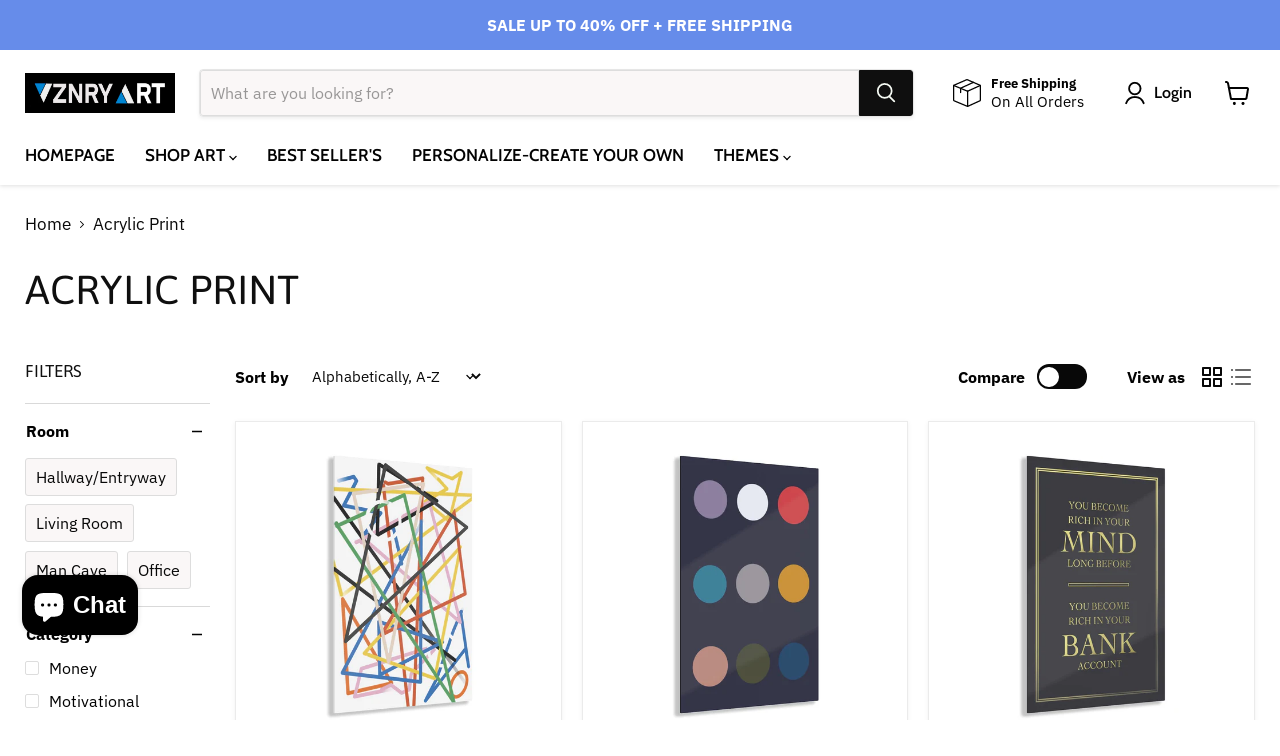

--- FILE ---
content_type: text/html; charset=UTF-8
request_url: https://www.stilyoapps.com/reconvert/reconvert_script_tags.php?shop=vizionaryfocus-top-shelf.myshopify.com&store_client_id=NGJjMTdkOTk0MjRmZWY5ZTk0NWVhODY2MWU3NGY1NDAuZmQ3MTcwYWJmMmMwYjZhY2ExM2VjMjMyYzQ2YTAxNDU%3D
body_size: -2
content:
{"result":"success","security_token":"$2y$10$tqnO4FGhyGXBgRNjytAx0ebMXzeWJIIV06DVBdUMiRkeXBDDnkA8e"}

--- FILE ---
content_type: text/css
request_url: https://vznryart.com/cdn/shop/t/91/assets/style.css?v=183193262373033555251760209702
body_size: 395
content:
.video--reviews-box{display:flex;flex-direction:column;height:auto}.video--reviews--video{flex:1;position:relative}img.video--play-icon.hidden{display:none}img.video--play-icon{position:absolute;top:0;left:0;right:0;bottom:0;z-index:2;width:3.5rem;height:3.5rem;margin:auto;cursor:pointer}.video--reviews--video video{height:100%;width:100%;display:flex;object-fit:cover;border-radius:10px}.video--review--content>*+*{margin-top:.8rem}.video--review--content{position:absolute;bottom:0;-webkit-backdrop-filter:blur(44.5px);backdrop-filter:blur(44.5px);background:#ffffff1a;margin:10px;font-size:10px;color:#fff;max-width:100%;box-sizing:border-box;width:calc(100% - 20px);padding:5px;border-radius:7px}.video--review--client-name{font-weight:600;font-size:10px;padding:0}.video--reivew--client-verify{margin-top:0!important}.video--reviews--client-stars{display:flex}.video--reviews--client-stars img{height:2.4rem;width:auto}.video--reviews-main.grid{row-gap:2rem;--grid-horizontal-spacing: 1.7rem}.section--header--wrapper:has(.header--text){margin-bottom:0}.section--header--wrapper:has(.header--text) .title-wrapper{margin-bottom:.6rem}@media screen and (max-width: 750px){img.video--play-icon{width:1.5rem;height:1.5rem}}@media screen and (min-width: 750px){.section--header--wrapper:has(.header--text){margin-bottom:0}}.swiper-button-prev,.swiper-button-next{display:none}@media (min-width:768px){.swiper-wrapper.less4{justify-content:center}}.trust-review{background:#f8f9fa;margin:30px;padding:15px!important;border-radius:10px}.h5.footer-header{font-weight:700!important}div#inputContainer p{margin:10px 0 0}.title_with_price{display:flex;gap:10px;justify-content:space-between}.ajaxcart__row .grid__item{margin-top:5px}p.subheading{font-size:16px;font-weight:700;gap:7px;border-radius:6px;margin:0;padding:0}.no-overlap-content-box{padding:0}.section--header--wrapper{text-align:center}.video--reviews h3.title{margin-bottom:18px;font-size:40px;font-weight:700;line-height:112.96%}.video--reviews--text p{max-width:605px;margin:0 auto;font-size:16px}@media (min-width:768px){.video--review--client-name{font-size:15px}.video--review--content{font-size:15px;padding:10px}}@media (max-width:767px){p.subheading{font-size:11px;padding:7px 6px;border-radius:3.86px;gap:4px;margin-bottom:10px}.video--reviews h3.title{font-size:23px}.video--reviews--text p{font-size:14px}}.instFeed img{max-height:320px;width:100%;object-fit:cover;object-position:top}@media (max-width:767px){.footer-block .footer-block__heading{padding:20px 0;margin:0;display:flex;justify-content:space-between;align-items:center}.footer-block{text-align:left}.footer-block .footer-block__details-content{display:none;padding-bottom:20px}.footer-block.active .footer-block__details-content{display:block}footer .grid__item{margin-top:0}.footer-block .footer-block__heading:after{content:"";width:10px;height:10px;display:block;transform:rotate(45deg);border:1px solid;border-top:0;border-left:0;margin-right:10px}.footer-block.active .footer-block__heading:after{transform:rotate(225deg)}.instFeed img{max-height:200px}.footer__content-top{padding:2rem!important;padding-top:0!important}.footer-block .footer-block__heading strong,.footer-block .footer-block__heading{font-weight:400}}.product-form__buttons.with_quantity{display:flex;align-items:end;gap:10px;margin-bottom:10px}.product-form__buttons.with_quantity .product-form__input{flex:0;padding:0;margin:0;max-width:44rem;min-width:fit-content;border:none}.product-form__buttons.with_quantity .product-form__submit{margin-bottom:0;color:rgba(var(--color-button),var(--alpha-button-background));background:#3e888e}.benefit-item{display:flex;align-items:center;margin:5px 0}.benefit-item img{height:20px;margin-right:10px}.benefit-item span{font-size:16px}.video--reviews{padding:0 0 30px}.video--review--client-name{color:#fff}img.video--play-icon_in_name{max-height:10px;max-width:10px}@media (max-width:767px){img.video--play-icon_in_name{max-height:7px;max-width:10px}}.video--review--client-name a{color:#fff;text-decoration:none;font-size:12px;display:flex;gap:10px;align-items:center}.video--review--client-name a img{max-width:50px;max-height:50px;display:block;border-radius:5px}@media (max-width:767px){.video--review--client-name a{font-size:10px;gap:5px}.video--review--client-name a img{max-width:30px;max-height:30px}}img.ask_img{max-width:20px;margin-right:5px}
/*# sourceMappingURL=/cdn/shop/t/91/assets/style.css.map?v=183193262373033555251760209702 */


--- FILE ---
content_type: text/javascript
request_url: https://vznryart.com/cdn/shop/t/91/assets/custom.js?v=24001733868067669161760209696
body_size: -349
content:
(function(){const videoReviewSlider=new Swiper(".video--review--slider",{spaceBetween:10,breakpoints:{320:{slidesPerView:2.25},480:{slidesPerView:2},750:{slidesPerView:3},1024:{slidesPerView:4}}});var instaFeed=new Swiper(".instFeed",{spaceBetween:0,loop:!1,slidesPerView:2,breakpoints:{560:{slidesPerView:2},768:{slidesPerView:3},1024:{slidesPerView:4},1400:{slidesPerView:5}}});const iconWithTextSlider=new Swiper(".icon-with-text-slider",{slidesPerView:1,navigation:{nextEl:".swiper-button-next",prevEl:".swiper-button-prev"}}),playTrigger=document.querySelectorAll("[playTrigger]");playTrigger.length>0&&playTrigger.forEach(function(e){e.addEventListener("click",function(){this.closest("[videoWrapper]").querySelector("video").play(),this.classList.add("hidden")})});const videoTriggers=document.querySelectorAll("[videoWrapper] video");videoTriggers.length>0&&videoTriggers.forEach(function(e){e.addEventListener("click",function(){(!this.paused||!this.ended)&&(this.pause(),this.closest("[videoWrapper]").querySelector("[playTrigger]").classList.remove("hidden"))}),e.addEventListener("ended",function(){this.closest("[videoWrapper]").querySelector("[playTrigger]").classList.remove("hidden"),this.load()})})})();function initSwiperMulti(){window.innerWidth<768&&new Swiper(".multi-column-section",{slidesPerView:1.25,spaceBetween:0})}
//# sourceMappingURL=/cdn/shop/t/91/assets/custom.js.map?v=24001733868067669161760209696
